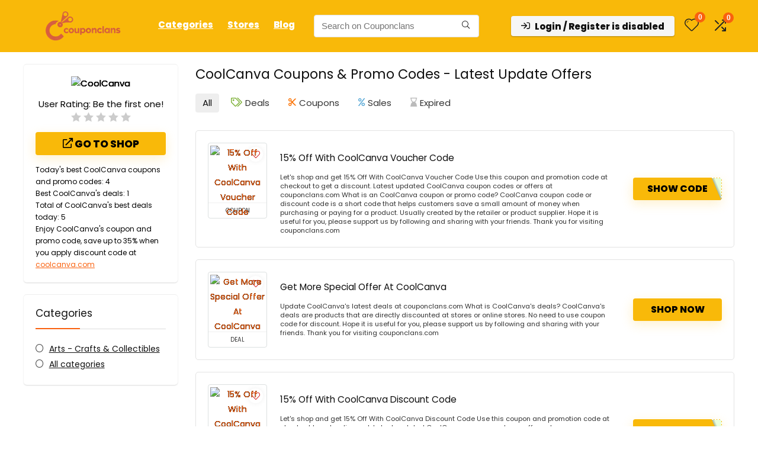

--- FILE ---
content_type: text/html; charset=utf-8
request_url: https://www.google.com/recaptcha/api2/aframe
body_size: 184
content:
<!DOCTYPE HTML><html><head><meta http-equiv="content-type" content="text/html; charset=UTF-8"></head><body><script nonce="igOGZ1U9Fbw4UFzfzM7iDQ">/** Anti-fraud and anti-abuse applications only. See google.com/recaptcha */ try{var clients={'sodar':'https://pagead2.googlesyndication.com/pagead/sodar?'};window.addEventListener("message",function(a){try{if(a.source===window.parent){var b=JSON.parse(a.data);var c=clients[b['id']];if(c){var d=document.createElement('img');d.src=c+b['params']+'&rc='+(localStorage.getItem("rc::a")?sessionStorage.getItem("rc::b"):"");window.document.body.appendChild(d);sessionStorage.setItem("rc::e",parseInt(sessionStorage.getItem("rc::e")||0)+1);localStorage.setItem("rc::h",'1769910360570');}}}catch(b){}});window.parent.postMessage("_grecaptcha_ready", "*");}catch(b){}</script></body></html>